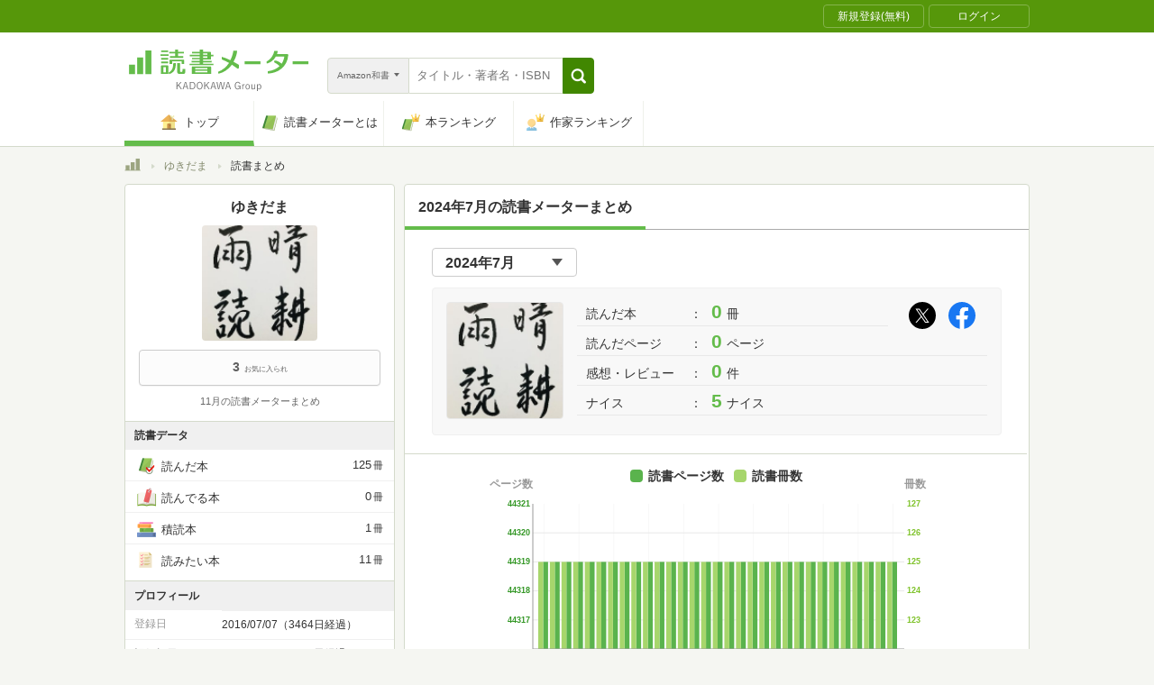

--- FILE ---
content_type: text/css
request_url: https://bookmeter.com/packs/responsive_user_summary_month_selector-ab55288eac77be6d2d2f.css
body_size: 395
content:
select{-webkit-appearance:none;-moz-appearance:none;appearance:none}.yeCl9ua4KO5xchrsl_eyy{position:relative}@media(min-width: 768px){.yeCl9ua4KO5xchrsl_eyy{width:161px}}.yeCl9ua4KO5xchrsl_eyy:after{display:block;content:"";position:absolute;width:0;height:0;top:22px;right:22px;border-left:8px solid transparent;border-right:8px solid transparent;border-top:10px solid #545454;pointer-events:none}@media(min-width: 768px){.yeCl9ua4KO5xchrsl_eyy:after{top:12px;right:16px;border-left:6px solid transparent;border-right:6px solid transparent;border-top:8px solid #545454}}._1BKofbGJBnCbDEV2YwJRf2{border:1px solid #ccc;background-color:#fff;color:#333;width:100%;height:52px;font-size:20px;line-height:1;font-weight:bold;padding:16px 22px;border-radius:4px}@media(min-width: 768px){._1BKofbGJBnCbDEV2YwJRf2{height:32px;font-size:16px;padding:8px 0 6px 14px;cursor:pointer;transition:background-color .1s ease-out}._1BKofbGJBnCbDEV2YwJRf2:hover{background-color:#f8f8f8}}
._32WifEEqpHwLUQPp6hfnG6{padding:22px 20px 16px}@media(min-width: 768px){._32WifEEqpHwLUQPp6hfnG6{padding:20px 0 12px 30px}}


--- FILE ---
content_type: application/javascript
request_url: https://bookmeter.com/packs/responsive_user_summary_month_selector-ab55288eac77be6d2d2f.js
body_size: 1541
content:
!function(e){var t={};function r(n){if(t[n])return t[n].exports;var o=t[n]={i:n,l:!1,exports:{}};return e[n].call(o.exports,o,o.exports,r),o.l=!0,o.exports}r.m=e,r.c=t,r.d=function(e,t,n){r.o(e,t)||Object.defineProperty(e,t,{enumerable:!0,get:n})},r.r=function(e){"undefined"!=typeof Symbol&&Symbol.toStringTag&&Object.defineProperty(e,Symbol.toStringTag,{value:"Module"}),Object.defineProperty(e,"__esModule",{value:!0})},r.t=function(e,t){if(1&t&&(e=r(e)),8&t)return e;if(4&t&&"object"==typeof e&&e&&e.__esModule)return e;var n=Object.create(null);if(r.r(n),Object.defineProperty(n,"default",{enumerable:!0,value:e}),2&t&&"string"!=typeof e)for(var o in e)r.d(n,o,function(t){return e[t]}.bind(null,o));return n},r.n=function(e){var t=e&&e.__esModule?function(){return e.default}:function(){return e};return r.d(t,"a",t),t},r.o=function(e,t){return Object.prototype.hasOwnProperty.call(e,t)},r.p="/packs/",r(r.s=984)}({0:function(e,t){e.exports=React},15:function(e,t,r){"use strict";Object.defineProperty(t,"__esModule",{value:!0}),t.getProp=t.getPropOpt=t.getTargetElementsByClassName=t.getTargetElementById=void 0,t.getTargetElementById=function(e){var t=document.getElementById(e);if(null===t)throw new Error("render target element (#"+e+") is missing.");return t},t.getTargetElementsByClassName=function(e){var t=document.getElementsByClassName(e);if(0===t.length)throw new Error("render target elements (."+e+") is missing.");return Array.from(t)},t.getPropOpt=function(e,t){return e[t]},t.getProp=function(e,r){var n=t.getPropOpt(e,r);if(null==n)throw new Error("prop "+r+" is missing in dataset.");return n}},2:function(e,t,r){var n;
/*!
  Copyright (c) 2018 Jed Watson.
  Licensed under the MIT License (MIT), see
  http://jedwatson.github.io/classnames
*/!function(){"use strict";var r={}.hasOwnProperty;function o(){for(var e=[],t=0;t<arguments.length;t++){var n=arguments[t];if(n){var a=typeof n;if("string"===a||"number"===a)e.push(n);else if(Array.isArray(n)){if(n.length){var l=o.apply(null,n);l&&e.push(l)}}else if("object"===a)if(n.toString===Object.prototype.toString)for(var u in n)r.call(n,u)&&n[u]&&e.push(u);else e.push(n.toString())}}return e.join(" ")}e.exports?(o.default=o,e.exports=o):void 0===(n=function(){return o}.apply(t,[]))||(e.exports=n)}()},310:function(e,t,r){"use strict";var n=this&&this.__importDefault||function(e){return e&&e.__esModule?e:{default:e}};Object.defineProperty(t,"__esModule",{value:!0}),t.Selector=void 0;var o=n(r(2)),a=n(r(0)),l=n(r(311)),u=o.default(l.default["bm-select"],l.default["bm-filter-select__menu"]);t.Selector=function(e){var t=e.selectedOptionKey,r=e.options,n=e.onChangeSelector;return a.default.createElement("div",{className:l.default["bm-container"]},a.default.createElement("select",{className:u,name:"term",value:t,onChange:n},r.map(function(e){return a.default.createElement("option",{key:e.key,value:e.value},e.key)})))}},311:function(e,t,r){"use strict";r.r(t),t.default={"bm-container":"yeCl9ua4KO5xchrsl_eyy","bm-select":"_1BKofbGJBnCbDEV2YwJRf2"}},5:function(e,t){e.exports=ReactDOM},984:function(e,t,r){"use strict";var n=this&&this.__importDefault||function(e){return e&&e.__esModule?e:{default:e}};Object.defineProperty(t,"__esModule",{value:!0});var o,a,l,u,s=n(r(0)),i=n(r(5)),c=r(15),f=r(985);o=c.getTargetElementById("react-user-summary-month-selector"),a=o.dataset,l=c.getProp(a,"selected"),u=JSON.parse(c.getProp(a,"selectableMonths")),i.default.render(s.default.createElement(f.UserSummaryMonthSelectorContainer,{selected:l,selectableMonths:u}),o)},985:function(e,t,r){"use strict";var n=this&&this.__importDefault||function(e){return e&&e.__esModule?e:{default:e}};Object.defineProperty(t,"__esModule",{value:!0}),t.UserSummaryMonthSelectorContainer=void 0;var o=n(r(0)),a=r(986);t.UserSummaryMonthSelectorContainer=function(e){var t=e.selected,r=e.selectableMonths;return o.default.createElement(a.UserSummaryMonthSelectorTemplate,{selected:t,selectableMonths:r,onChangeSelector:function(e){var t=e.target.value;""!==t&&(window.location.href=t)}})}},986:function(e,t,r){"use strict";var n=this&&this.__importDefault||function(e){return e&&e.__esModule?e:{default:e}};Object.defineProperty(t,"__esModule",{value:!0}),t.UserSummaryMonthSelectorTemplate=void 0;var o=n(r(0)),a=r(987);t.UserSummaryMonthSelectorTemplate=function(e){var t=e.selected,r=e.selectableMonths,n=e.onChangeSelector;return o.default.createElement(a.UserSummaryMonthSelector,{selected:t,selectableMonths:r,onChangeSelector:n})}},987:function(e,t,r){"use strict";var n=this&&this.__importDefault||function(e){return e&&e.__esModule?e:{default:e}};Object.defineProperty(t,"__esModule",{value:!0}),t.UserSummaryMonthSelector=void 0;var o=n(r(0)),a=r(310),l=n(r(988));t.UserSummaryMonthSelector=function(e){var t=e.selected,r=e.selectableMonths,n=e.onChangeSelector;return o.default.createElement("div",{className:l.default.bm_container_month},o.default.createElement(a.Selector,{selectedOptionKey:t,options:r.map(function(e){return{key:e.yearMonth,value:e.url}}),onChangeSelector:n}))}},988:function(e,t,r){"use strict";r.r(t),t.default={bm_container_month:"_32WifEEqpHwLUQPp6hfnG6"}}});